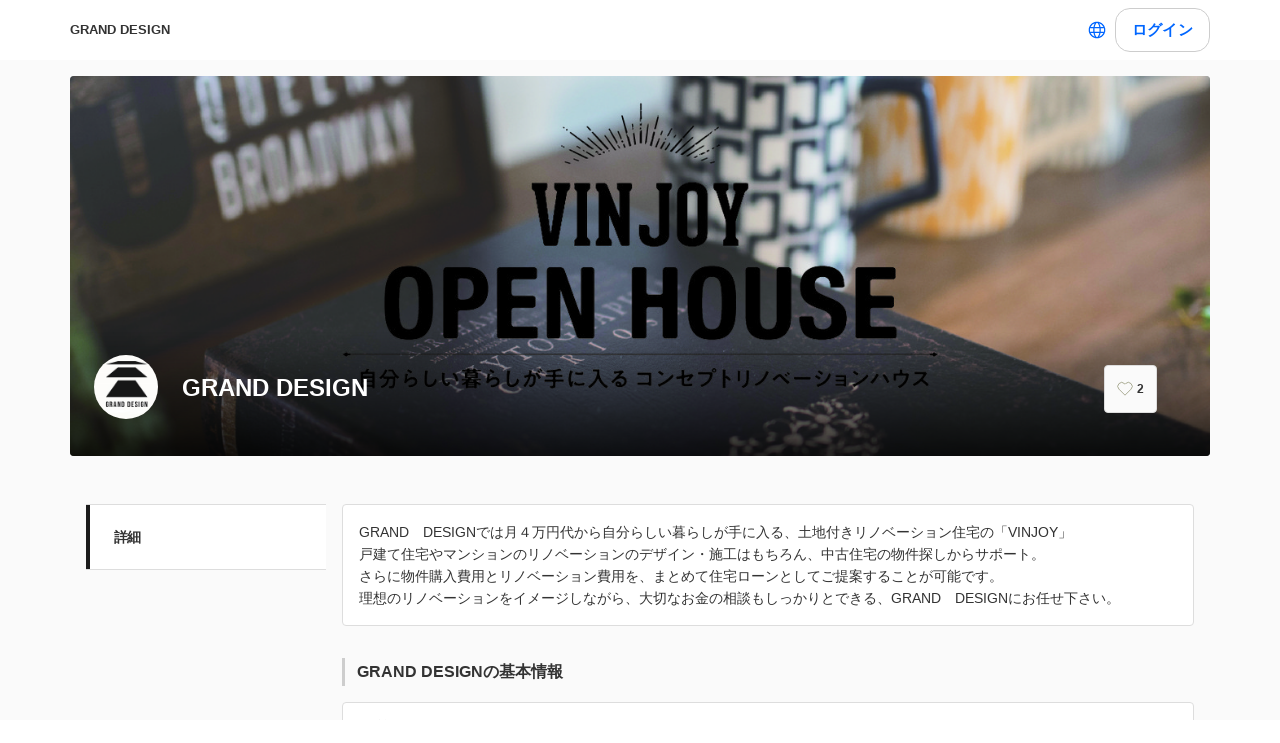

--- FILE ---
content_type: text/html; charset=utf-8
request_url: https://coubic.com/grand-design
body_size: 20027
content:
<!DOCTYPE html><html lang="ja"><head><meta charSet="utf-8"/><meta name="viewport" content="width=device-width, initial-scale=1.0, maximum-scale=1.0, user-scalable=no"/><title>GRAND DESIGN</title><meta content="noarchive" name="robots"/><meta name="keywords" content=""/><meta name="description" content="GRAND DESIGNでは月４万円代から自分らしい暮らしが手に入る、土地付きリノベーション住宅の「VINJOY」 戸建て住宅やマンションのリノベーションのデザイン・施工はもちろん、中古住宅の物件探しからサポート。 さらに物件購入費用とリノベーション費用を、まとめて住宅ローンとしてご提案することが可能です。 理想のリノベーションをイメージしながら、大切なお金の相談もしっかりとできる、GRAND DESIGNにお任せ下さい。"/><meta property="og:site_name" content="GRAND DESIGN"/><meta property="og:type" content="website"/><meta property="og:description" content="GRAND DESIGNでは月４万円代から自分らしい暮らしが手に入る、土地付きリノベーション住宅の「VINJOY」 戸建て住宅やマンションのリノベーションのデザイン・施工はもちろん、中古住宅の物件探しからサポート。 さらに物件購入費用とリノベーション費用を、まとめて住宅ローンとしてご提案することが可能です。 理想のリノベーションをイメージしながら、大切なお金の相談もしっかりとできる、GRAND DESIGNにお任せ下さい。"/><meta property="og:image" content="https://coubic-images.s3.ap-northeast-1.amazonaws.com/covers/grand-design_e24071.jpg"/><meta name="twitter:card" content="summary"/><meta name="twitter:title" content="GRAND DESIGN"/><meta name="twitter:description" content="GRAND DESIGNでは月４万円代から自分らしい暮らしが手に入る、土地付きリノベーション住宅の「VINJOY」 戸建て住宅やマンションのリノベーションのデザイン・施工はもちろん、中古住宅の物件探しからサポート。 さらに物件購入費用とリノベーション費用を、まとめて住宅ローンとしてご提案することが可能です。 理想のリノベーションをイメージしながら、大切なお金の相談もしっかりとできる、GRAND DESIGNにお任せ下さい。"/><meta name="twitter:image" content="https://coubic-images.s3.ap-northeast-1.amazonaws.com/covers/grand-design_e24071.jpg"/><link href="https://coubic.com/grand-design" rel="canonical"/><link rel="icon" type="imae/x-icon" href="/static/favicon.ico"/><link rel="shortcut icon" href="/static/favicon.ico"/><meta name="next-head-count" content="17"/><script>
    window.gtmDataLayer = window.gtmDataLayer || [];
    function gtag(){gtmDataLayer.push(arguments);}
  </script><script>
      (function(w,d,s,l,i){w[l]=w[l]||[];w[l].push({'gtm.start':new Date().getTime(),event:'gtm.js'});
      var f=d.getElementsByTagName(s)[0],j=d.createElement(s),dl=l!='dataLayer'?'&l='+l:'';j.async=true;
      j.src='https://www.googletagmanager.com/gtm.js?id='+i+dl+'&gtm_auth=CXsKrbmeizWaaDt3OQhenA&gtm_preview=env-2&gtm_cookies_win=x';
      f.parentNode.insertBefore(j,f);})(window,document,'script','gtmDataLayer','GTM-MHRX774');
      </script><script>
      (function(w,d,s,l,i){w[l]=w[l]||[];w[l].push({'gtm.start':new Date().getTime(),event:'gtm.js'});
      var f=d.getElementsByTagName(s)[0],j=d.createElement(s),dl=l!='dataLayer'?'&l='+l:'';j.async=true;
      j.src='https://www.googletagmanager.com/gtm.js?id='+i+dl+'&gtm_auth=ppK0fcQWXybVZcdICBq2MA&gtm_preview=env-2&gtm_cookies_win=x';
      f.parentNode.insertBefore(j,f);})(window,document,'script','gtmDataLayer','GTM-WS64FTM');
      </script><link rel="preconnect" href="https://fonts.gstatic.com" crossorigin /><link rel="preload" href="https://assets.coubic.com/_next/static/css/570c0758b269e9d0.css" as="style"/><link rel="stylesheet" href="https://assets.coubic.com/_next/static/css/570c0758b269e9d0.css" data-n-g=""/><link rel="preload" href="https://assets.coubic.com/_next/static/css/9d2786188c59038c.css" as="style"/><link rel="stylesheet" href="https://assets.coubic.com/_next/static/css/9d2786188c59038c.css" data-n-p=""/><link rel="preload" href="https://assets.coubic.com/_next/static/css/b79044a4c5ee3e4d.css" as="style"/><link rel="stylesheet" href="https://assets.coubic.com/_next/static/css/b79044a4c5ee3e4d.css" data-n-p=""/><noscript data-n-css=""></noscript><script defer="" nomodule="" src="https://assets.coubic.com/_next/static/chunks/polyfills-42372ed130431b0a.js"></script><script src="https://js.stripe.com/v3/" defer="" data-nscript="beforeInteractive"></script><script src="https://assets.coubic.com/_next/static/chunks/webpack-9f460e5477ea847a.js" defer=""></script><script src="https://assets.coubic.com/_next/static/chunks/framework-40461e51349ca8e7.js" defer=""></script><script src="https://assets.coubic.com/_next/static/chunks/main-dd2a2e756539b76b.js" defer=""></script><script src="https://assets.coubic.com/_next/static/chunks/pages/_app-e755416408010849.js" defer=""></script><script src="https://assets.coubic.com/_next/static/chunks/1664-f4497a47ed055eb5.js" defer=""></script><script src="https://assets.coubic.com/_next/static/chunks/2018-e861da6af028bec4.js" defer=""></script><script src="https://assets.coubic.com/_next/static/chunks/975-689e97f89133f37f.js" defer=""></script><script src="https://assets.coubic.com/_next/static/chunks/9332-f7ea8c83e6a40f3f.js" defer=""></script><script src="https://assets.coubic.com/_next/static/chunks/5159-22565a9ee296aa3a.js" defer=""></script><script src="https://assets.coubic.com/_next/static/chunks/3253-46c5343db8b01a93.js" defer=""></script><script src="https://assets.coubic.com/_next/static/chunks/3801-33cec3d3ebdc7f25.js" defer=""></script><script src="https://assets.coubic.com/_next/static/chunks/5121-206fa7a132046be4.js" defer=""></script><script src="https://assets.coubic.com/_next/static/chunks/5865-45659b1c838c35a1.js" defer=""></script><script src="https://assets.coubic.com/_next/static/chunks/501-336efd37c83ea94c.js" defer=""></script><script src="https://assets.coubic.com/_next/static/chunks/6512-781872b1df814fc0.js" defer=""></script><script src="https://assets.coubic.com/_next/static/chunks/6746-5361b366ce5c0eb4.js" defer=""></script><script src="https://assets.coubic.com/_next/static/chunks/pages/%5BpublicId%5D-2459557583e94af5.js" defer=""></script><script src="https://assets.coubic.com/_next/static/9JO1dkN7Jd_rluIgYm52I/_buildManifest.js" defer=""></script><script src="https://assets.coubic.com/_next/static/9JO1dkN7Jd_rluIgYm52I/_ssgManifest.js" defer=""></script><style id="__jsx-6dc783d0ad6f3975">.wrapper.jsx-6dc783d0ad6f3975::after{content:"";-webkit-box-sizing:border-box;-moz-box-sizing:border-box;box-sizing:border-box;position:absolute;width:-webkit-calc(100% + 8px);width:-moz-calc(100% + 8px);width:calc(100% + 8px);height:-webkit-calc(100% + 8px);height:-moz-calc(100% + 8px);height:calc(100% + 8px);top:-4px;left:-4px;border-style:solid;border-width:2px;border-color:transparent;-webkit-border-radius:18px;-moz-border-radius:18px;border-radius:18px}.wrapper.focus-visible.jsx-6dc783d0ad6f3975::after{border-color:#0066FF}.button.bg-primary.jsx-6dc783d0ad6f3975{background-color:#0066FF}.button.text-primary.jsx-6dc783d0ad6f3975{color:#0066FF}.button.border-primary.jsx-6dc783d0ad6f3975{border-color:#0066FF}</style><style data-href="https://fonts.googleapis.com/css2?family=IBM+Plex+Sans:wght@400;600&display=swap">@font-face{font-family:'IBM Plex Sans';font-style:normal;font-weight:400;font-stretch:normal;font-display:swap;src:url(https://fonts.gstatic.com/l/font?kit=zYXGKVElMYYaJe8bpLHnCwDKr932-G7dytD-Dmu1swZSAXcomDVmadSD6llzAw&skey=db4d85f0f9937532&v=v23) format('woff')}@font-face{font-family:'IBM Plex Sans';font-style:normal;font-weight:600;font-stretch:normal;font-display:swap;src:url(https://fonts.gstatic.com/l/font?kit=zYXGKVElMYYaJe8bpLHnCwDKr932-G7dytD-Dmu1swZSAXcomDVmadSDNF5zAw&skey=db4d85f0f9937532&v=v23) format('woff')}@font-face{font-family:'IBM Plex Sans';font-style:normal;font-weight:400;font-stretch:100%;font-display:swap;src:url(https://fonts.gstatic.com/s/ibmplexsans/v23/zYXzKVElMYYaJe8bpLHnCwDKr932-G7dytD-Dmu1syxTKYbSB4ZhRNU.woff2) format('woff2');unicode-range:U+0460-052F,U+1C80-1C8A,U+20B4,U+2DE0-2DFF,U+A640-A69F,U+FE2E-FE2F}@font-face{font-family:'IBM Plex Sans';font-style:normal;font-weight:400;font-stretch:100%;font-display:swap;src:url(https://fonts.gstatic.com/s/ibmplexsans/v23/zYXzKVElMYYaJe8bpLHnCwDKr932-G7dytD-Dmu1syxaKYbSB4ZhRNU.woff2) format('woff2');unicode-range:U+0301,U+0400-045F,U+0490-0491,U+04B0-04B1,U+2116}@font-face{font-family:'IBM Plex Sans';font-style:normal;font-weight:400;font-stretch:100%;font-display:swap;src:url(https://fonts.gstatic.com/s/ibmplexsans/v23/zYXzKVElMYYaJe8bpLHnCwDKr932-G7dytD-Dmu1syxdKYbSB4ZhRNU.woff2) format('woff2');unicode-range:U+0370-0377,U+037A-037F,U+0384-038A,U+038C,U+038E-03A1,U+03A3-03FF}@font-face{font-family:'IBM Plex Sans';font-style:normal;font-weight:400;font-stretch:100%;font-display:swap;src:url(https://fonts.gstatic.com/s/ibmplexsans/v23/zYXzKVElMYYaJe8bpLHnCwDKr932-G7dytD-Dmu1syxRKYbSB4ZhRNU.woff2) format('woff2');unicode-range:U+0102-0103,U+0110-0111,U+0128-0129,U+0168-0169,U+01A0-01A1,U+01AF-01B0,U+0300-0301,U+0303-0304,U+0308-0309,U+0323,U+0329,U+1EA0-1EF9,U+20AB}@font-face{font-family:'IBM Plex Sans';font-style:normal;font-weight:400;font-stretch:100%;font-display:swap;src:url(https://fonts.gstatic.com/s/ibmplexsans/v23/zYXzKVElMYYaJe8bpLHnCwDKr932-G7dytD-Dmu1syxQKYbSB4ZhRNU.woff2) format('woff2');unicode-range:U+0100-02BA,U+02BD-02C5,U+02C7-02CC,U+02CE-02D7,U+02DD-02FF,U+0304,U+0308,U+0329,U+1D00-1DBF,U+1E00-1E9F,U+1EF2-1EFF,U+2020,U+20A0-20AB,U+20AD-20C0,U+2113,U+2C60-2C7F,U+A720-A7FF}@font-face{font-family:'IBM Plex Sans';font-style:normal;font-weight:400;font-stretch:100%;font-display:swap;src:url(https://fonts.gstatic.com/s/ibmplexsans/v23/zYXzKVElMYYaJe8bpLHnCwDKr932-G7dytD-Dmu1syxeKYbSB4Zh.woff2) format('woff2');unicode-range:U+0000-00FF,U+0131,U+0152-0153,U+02BB-02BC,U+02C6,U+02DA,U+02DC,U+0304,U+0308,U+0329,U+2000-206F,U+20AC,U+2122,U+2191,U+2193,U+2212,U+2215,U+FEFF,U+FFFD}@font-face{font-family:'IBM Plex Sans';font-style:normal;font-weight:600;font-stretch:100%;font-display:swap;src:url(https://fonts.gstatic.com/s/ibmplexsans/v23/zYXzKVElMYYaJe8bpLHnCwDKr932-G7dytD-Dmu1syxTKYbSB4ZhRNU.woff2) format('woff2');unicode-range:U+0460-052F,U+1C80-1C8A,U+20B4,U+2DE0-2DFF,U+A640-A69F,U+FE2E-FE2F}@font-face{font-family:'IBM Plex Sans';font-style:normal;font-weight:600;font-stretch:100%;font-display:swap;src:url(https://fonts.gstatic.com/s/ibmplexsans/v23/zYXzKVElMYYaJe8bpLHnCwDKr932-G7dytD-Dmu1syxaKYbSB4ZhRNU.woff2) format('woff2');unicode-range:U+0301,U+0400-045F,U+0490-0491,U+04B0-04B1,U+2116}@font-face{font-family:'IBM Plex Sans';font-style:normal;font-weight:600;font-stretch:100%;font-display:swap;src:url(https://fonts.gstatic.com/s/ibmplexsans/v23/zYXzKVElMYYaJe8bpLHnCwDKr932-G7dytD-Dmu1syxdKYbSB4ZhRNU.woff2) format('woff2');unicode-range:U+0370-0377,U+037A-037F,U+0384-038A,U+038C,U+038E-03A1,U+03A3-03FF}@font-face{font-family:'IBM Plex Sans';font-style:normal;font-weight:600;font-stretch:100%;font-display:swap;src:url(https://fonts.gstatic.com/s/ibmplexsans/v23/zYXzKVElMYYaJe8bpLHnCwDKr932-G7dytD-Dmu1syxRKYbSB4ZhRNU.woff2) format('woff2');unicode-range:U+0102-0103,U+0110-0111,U+0128-0129,U+0168-0169,U+01A0-01A1,U+01AF-01B0,U+0300-0301,U+0303-0304,U+0308-0309,U+0323,U+0329,U+1EA0-1EF9,U+20AB}@font-face{font-family:'IBM Plex Sans';font-style:normal;font-weight:600;font-stretch:100%;font-display:swap;src:url(https://fonts.gstatic.com/s/ibmplexsans/v23/zYXzKVElMYYaJe8bpLHnCwDKr932-G7dytD-Dmu1syxQKYbSB4ZhRNU.woff2) format('woff2');unicode-range:U+0100-02BA,U+02BD-02C5,U+02C7-02CC,U+02CE-02D7,U+02DD-02FF,U+0304,U+0308,U+0329,U+1D00-1DBF,U+1E00-1E9F,U+1EF2-1EFF,U+2020,U+20A0-20AB,U+20AD-20C0,U+2113,U+2C60-2C7F,U+A720-A7FF}@font-face{font-family:'IBM Plex Sans';font-style:normal;font-weight:600;font-stretch:100%;font-display:swap;src:url(https://fonts.gstatic.com/s/ibmplexsans/v23/zYXzKVElMYYaJe8bpLHnCwDKr932-G7dytD-Dmu1syxeKYbSB4Zh.woff2) format('woff2');unicode-range:U+0000-00FF,U+0131,U+0152-0153,U+02BB-02BC,U+02C6,U+02DA,U+02DC,U+0304,U+0308,U+0329,U+2000-206F,U+20AC,U+2122,U+2191,U+2193,U+2212,U+2215,U+FEFF,U+FFFD}</style></head><body><noscript><iframe src="https://www.googletagmanager.com/ns.html?id=GTM-MHRX774&amp;gtm_auth=CXsKrbmeizWaaDt3OQhenA&amp;gtm_preview=env-2&amp;gtm_cookies_win=x" height="0" width="0" style="display:none;visibility:hidden"></iframe></noscript><noscript><iframe src="https://www.googletagmanager.com/ns.html?id=GTM-WS64FTM&amp;gtm_auth=ppK0fcQWXybVZcdICBq2MA&amp;gtm_preview=env-2&amp;gtm_cookies_win=x" height="0" width="0" style="display:none;visibility:hidden"></iframe></noscript><div id="__next"><meta name="viewport" content="width=device-width, initial-scale=1.0, maximum-scale=1.0, user-scalable=no"/><script type="application/ld+json">[{"@context":"https://schema.org","@type":"LocalBusiness","@id":"https://coubic.com/grand-design","image":["https://coubic-images.s3.ap-northeast-1.amazonaws.com/covers/grand-design_e24071.jpg"],"name":"GRAND DESIGN","address":"栃木県宇都宮市鶴田町2041-1","telephone":"0120-64-0789","aggregateRating":{"@context":"https://schema.org/","@type":"AggregateRating","itemReviewed":{"@type":"LocalBusiness","image":"https://coubic-images.s3.ap-northeast-1.amazonaws.com/covers/grand-design_e24071.jpg","name":"GRAND DESIGN","address":"栃木県宇都宮市鶴田町2041-1","telephone":"0120-64-0789"},"ratingValue":5,"ratingCount":20},"url":"https://coubic.com/grand-design","description":"GRAND　DESIGNでは月４万円代から自分らしい暮らしが手に入る、土地付きリノベーション住宅の「VINJOY」\r\n戸建て住宅やマンションのリノベーションのデザイン・施工はもちろん、中古住宅の物件探しからサポート。\r\nさらに物件購入費用とリノベーション費用を、まとめて住宅ローンとしてご提案することが可能です。\r\n理想のリノベーションをイメージしながら、大切なお金の相談もしっかりとできる、GRAND　DESIGNにお任せ下さい。","openingHoursSpecification":[{"@type":"OpeningHoursSpecification","dayOfWeek":["Sunday"],"opens":"09:00","closes":"18:00"},{"@type":"OpeningHoursSpecification","dayOfWeek":["Monday"],"opens":"09:00","closes":"18:00"},{"@type":"OpeningHoursSpecification","dayOfWeek":["Tuesday"],"opens":"09:00","closes":"18:00"},{"@type":"OpeningHoursSpecification","dayOfWeek":["Friday"],"opens":"09:00","closes":"18:00"},{"@type":"OpeningHoursSpecification","dayOfWeek":["Saturday"],"opens":"09:00","closes":"18:00"}]},{"@context":"https://schema.org/","@type":"AggregateRating","itemReviewed":{"@type":"LocalBusiness","image":"https://coubic-images.s3.ap-northeast-1.amazonaws.com/covers/grand-design_e24071.jpg","name":"GRAND DESIGN","address":"栃木県宇都宮市鶴田町2041-1","telephone":"0120-64-0789"},"ratingValue":5,"ratingCount":20}]</script><div class="MerchantShowPage_MerchantShowPage__CEI95"><div class="BaseLayout_BaseLayout__Pr5dB BaseTemplate_BaseTemplate__rm7yc"><nav class="GlobalNav_GlobalNav___2Edu"><div class="GlobalNav_GlobalNav__Inner__z0yWr"><a class="GlobalNav_GlobalNav__DisplayName__9xOJQ" href="/grand-design">GRAND DESIGN</a><div class="flex items-center gap-1"><div class="text-16 pc:text-15 relative flex items-center gap-0.5"><button class="rounded-15 hover:bg-gray-10 flex cursor-pointer items-center justify-center border-none bg-white p-1 outline-none transition focus:outline focus-visible:outline-2 focus-visible:outline-blue-700"><svg xmlns="http://www.w3.org/2000/svg" fill="#0A0A0A" viewBox="0 0 48 48" class="fill-blue-700" width="20" height="20"><path fill-rule="evenodd" d="M24 4c11.046 0 20 8.954 20 20s-8.954 20-20 20S4 35.046 4 24 12.954 4 24 4m17 20c0 1.378-.164 2.717-.473 4H32.82c.118-1.292.18-2.63.18-4s-.062-2.707-.18-4h7.707c.31 1.283.473 2.622.473 4m-11.193-4c.125 1.279.193 2.617.193 4s-.068 2.721-.193 4H18.193A41 41 0 0 1 18 24c0-1.383.068-2.721.193-4zm2.626-3h7.064a17.05 17.05 0 0 0-10.19-9.155c1.408 2.288 2.506 5.463 3.126 9.155M24 7c.57 0 2.084.657 3.628 4.089.733 1.629 1.342 3.635 1.76 5.911H18.612c.418-2.276 1.027-4.282 1.76-5.911C21.916 7.657 23.43 7 24 7m5.307 33.155A17.05 17.05 0 0 0 39.497 31h-7.064c-.62 3.692-1.718 6.867-3.126 9.155m.08-9.155c-.417 2.276-1.026 4.282-1.759 5.911C26.084 40.343 24.57 41 24 41c-.57 0-2.084-.657-3.628-4.089-.733-1.629-1.342-3.635-1.76-5.911zm-13.82 0c.62 3.692 1.718 6.867 3.127 9.155A17.05 17.05 0 0 1 8.504 31zm-.387-3H7.473A17 17 0 0 1 7 24c0-1.378.164-2.717.473-4h7.707a44 44 0 0 0-.18 4c0 1.37.062 2.708.18 4m.387-11H8.503a17.05 17.05 0 0 1 10.19-9.155c-1.408 2.288-2.506 5.463-3.126 9.155" clip-rule="evenodd"></path></svg></button></div><div class="GlobalNav_GlobalNav__Buttons__Ybm3B"><div class="GlobalNav_GlobalNav__LoginButtonWrapper__K2Wbe"><div class="jsx-6dc783d0ad6f3975 wrapper inline-block relative h-48 pc:h-44 rounded-15 after:transition"><button class="jsx-6dc783d0ad6f3975 button text-primary relative px-2 w-full h-full flex justify-center items-center border border-solid rounded-15 outline-none focus:outline-none bg-white border-gray-200 z-1 transition cursor-pointer RSButton_button--default__Mvq_Z"><div class="jsx-6dc783d0ad6f3975 rs-font text-16 pc:text-15 font-bold whitespace-nowrap">ログイン</div></button></div></div></div></div></div></nav><header class="MerchantHeader_MerchantHeader__Shb1T BaseTemplate_BaseTemplate__Header__L341T"><div class="MerchantHeader_MerchantHeaderWithCoverImage__Background__Q393Q" style="background-image:url(https://coubic-images.s3.ap-northeast-1.amazonaws.com/covers/grand-design_e24071.jpg)"></div><div class="MerchantHeader_MerchantHeaderWithCoverImage__SummaryBg__zAs0i"><div class="MerchantHeader_MerchantHeaderWithCoverImage__Summary___jCRL"><a class="MerchantHeader_MerchantHeaderWithCoverImage__SummaryLink__BL1n5" href="/grand-design"><div class="MerchantHeader_MerchantHeaderWithCoverImage__SummaryThumbnail__JFYxL"><img class="MerchantHeader_MerchantHeaderWithCoverImage__ThumbnailImage__jzLt0" src="https://coubic-images.s3.ap-northeast-1.amazonaws.com/merchant_profile_image/a0732554-b227-4ecd-bb2f-bef0d8f2f7b5.jpg" alt="merchant-thumbnail"/></div><div class="MerchantHeader_MerchantHeaderWithCoverImage__SummaryText__Th_08"><h1 class="MerchantHeader_MerchantHeaderWithCoverImage__Name__dTfCs">GRAND DESIGN</h1></div></a><div class="MerchantHeader_MerchantHeaderWithCoverImage__SummaryRight__TxS4X"><div class="MerchantHeader_MerchantHeaderWithCoverImage__SummaryFavorite___mcmO"></div></div></div></div></header><div id="pageContent" class="BaseTemplate_BaseTemplateWithCoverImage__Body__mFZbd"><ul class="MerchantNav_MerchantNav__qykhy MerchantNav_MerchantNav__HideOnMobile__paAjH"><li class="MerchantNav_MerchantNav__Item__vGmwd"><a class="MerchantNav_MerchantNav__Link__UJd0Z MerchantNav_isActive__t_G_6" href="/grand-design#pageContent">詳細</a></li></ul><div class="BaseTemplate_BaseTemplate__Content__v_mJD"><div class="MerchantShowPage_MerchantShowPage__Content__7v1M9"><div class="MerchantShowPage_MerchantShowPage__Section__3jCvo"><div class="DescriptionPanel_DescriptionPanel__ZfqjD"><span class="Linkify"><p>GRAND　DESIGNでは月４万円代から自分らしい暮らしが手に入る、土地付きリノベーション住宅の「VINJOY」</p><p>戸建て住宅やマンションのリノベーションのデザイン・施工はもちろん、中古住宅の物件探しからサポート。</p><p>さらに物件購入費用とリノベーション費用を、まとめて住宅ローンとしてご提案することが可能です。</p><p>理想のリノベーションをイメージしながら、大切なお金の相談もしっかりとできる、GRAND　DESIGNにお任せ下さい。</p></span></div></div><div class="MerchantShowPage_MerchantShowPage__Section__3jCvo"><h2 class="Heading_Heading__p5X7z MerchantShowPage_MerchantShowPage__Heading__AeBtH">GRAND DESIGNの基本情報</h2><dl class="MerchantProfile_MerchantProfile__phxY4"><div class="MerchantProfile_MerchantProfile__Row__tSJSm"><dt class="MerchantProfile_MerchantProfile__RowHead__xVo7H">住所</dt><dd class="MerchantProfile_MerchantProfile__RowContent__5_4jh"><span>栃木県宇都宮市鶴田町2041-1</span><br/><a class="MerchantProfile_MerchantProfile__RowBodySubLink__Cifwa" href="https://maps.google.com/?q=%E6%A0%83%E6%9C%A8%E7%9C%8C%E5%AE%87%E9%83%BD%E5%AE%AE%E5%B8%82%E9%B6%B4%E7%94%B0%E7%94%BA2041-1" target="_blank" rel="noopener noreferrer">マップで見る</a></dd></div><div class="MerchantProfile_MerchantProfile__Row__tSJSm"><dt class="MerchantProfile_MerchantProfile__RowHead__xVo7H">電話番号</dt><dd class="MerchantProfile_MerchantProfile__RowContent__5_4jh"><a href="tel:0120-64-0789">0120-64-0789</a></dd></div><div class="MerchantProfile_MerchantProfile__Row__tSJSm"><dt class="MerchantProfile_MerchantProfile__RowHead__xVo7H">営業時間</dt><dd class="MerchantProfile_MerchantProfile__RowContent__5_4jh"><p class="MerchantProfile_MerchantProfile__BusinessHourText__fi3YZ">月　09:00 - 18:00
</p><p class="MerchantProfile_MerchantProfile__BusinessHourText__fi3YZ">火　09:00 - 18:00
</p><p class="MerchantProfile_MerchantProfile__BusinessHourText__fi3YZ">水　定休日
</p><p class="MerchantProfile_MerchantProfile__BusinessHourText__fi3YZ">木　定休日
</p><p class="MerchantProfile_MerchantProfile__BusinessHourText__fi3YZ">金　09:00 - 18:00
</p><p class="MerchantProfile_MerchantProfile__BusinessHourText__fi3YZ">土・日　09:00 - 18:00
</p></dd></div></dl><div class="MerchantShowPage_MerchantShowPage__LinkWrap__RUpOf"><div class="mx-auto max-w-[370px]"><div class="jsx-6dc783d0ad6f3975 wrapper block w-full relative h-48 pc:h-44 rounded-15 after:transition cursor-pointer"><a href="/grand-design/contact" class="jsx-6dc783d0ad6f3975 button text-primary relative px-2 box-border w-full h-full flex justify-center items-center border border-solid rounded-15 outline-none focus:outline-none bg-white border-gray-200 no-underline z-1 transition RSButtonAnchor_button--default__NG6qg"><div class="jsx-6dc783d0ad6f3975 rs-font text-16 pc:text-15 whitespace-nowrap font-bold">お問い合わせ</div></a></div></div></div></div><div class="MerchantShowPage_MerchantShowPage__Section__3jCvo"><h2 class="Heading_Heading__p5X7z MerchantShowPage_MerchantShowPage__Heading__AeBtH">レビュー<!-- --> (<!-- -->20<!-- -->)</h2><div class="ReviewList_ReviewList__c2Nn_"><div><div class="ReviewSummary_ReviewSummary__bps6b ReviewList_ReviewList__Summary__1w_wd"><figure class="ReviewSummary_ReviewSummary__Rate__ctOqB"><figcaption class="ReviewSummary_ReviewSummary__RateCaption__ktg5H">5.0</figcaption><span class="StarRating_StarRating__eoYYF ReviewSummary_ReviewSummary__StarRating__rTpDj"><span class="StarRating_StarRating__Item__Yi0Ol"><svg class="Icon_Icon__KhcQi StarRating_StarRating__Icon__71x0A StarRating_isActive__eHKnP"><use xlink:href="#star"></use></svg></span><span class="StarRating_StarRating__Item__Yi0Ol"><svg class="Icon_Icon__KhcQi StarRating_StarRating__Icon__71x0A StarRating_isActive__eHKnP"><use xlink:href="#star"></use></svg></span><span class="StarRating_StarRating__Item__Yi0Ol"><svg class="Icon_Icon__KhcQi StarRating_StarRating__Icon__71x0A StarRating_isActive__eHKnP"><use xlink:href="#star"></use></svg></span><span class="StarRating_StarRating__Item__Yi0Ol"><svg class="Icon_Icon__KhcQi StarRating_StarRating__Icon__71x0A StarRating_isActive__eHKnP"><use xlink:href="#star"></use></svg></span><span class="StarRating_StarRating__Item__Yi0Ol"><svg class="Icon_Icon__KhcQi StarRating_StarRating__Icon__71x0A StarRating_isActive__eHKnP"><use xlink:href="#star"></use></svg></span></span></figure><figure class="ReviewSummary_ReviewSummary__Distribution__7JjDG"><table class="ReviewSummary_ReviewSummary__Table__a1ECq"><tbody><tr><th>5</th><td><div class="ReviewSummary_ReviewSummary__Graph__3_d1_" style="width:100%"></div></td></tr><tr><th>4</th><td><div class="ReviewSummary_ReviewSummary__Graph__3_d1_" style="background-color:#dde1e6;width:2%"></div></td></tr><tr><th>3</th><td><div class="ReviewSummary_ReviewSummary__Graph__3_d1_" style="background-color:#dde1e6;width:2%"></div></td></tr><tr><th>2</th><td><div class="ReviewSummary_ReviewSummary__Graph__3_d1_" style="background-color:#dde1e6;width:2%"></div></td></tr><tr><th>1</th><td><div class="ReviewSummary_ReviewSummary__Graph__3_d1_" style="background-color:#dde1e6;width:2%"></div></td></tr></tbody></table></figure></div></div><ul class="ReviewList_ReviewList__Body__PcCiD"><li class="Review_Review__urZEA ReviewList_ReviewList__Review__v5XpA"><div class="Review_Review__Header__gHhzZ"><p class="Review_Review__Customer__AsiYf"><span class="Review_Review__CustomerName__0DbZk">匿名のユーザー</span></p><span class="StarRating_StarRating__eoYYF Review_Review__StarRating__JRuA_"><span class="StarRating_StarRating__Item__Yi0Ol"><svg class="Icon_Icon__KhcQi StarRating_StarRating__Icon__71x0A StarRating_isActive__eHKnP"><use xlink:href="#star"></use></svg></span><span class="StarRating_StarRating__Item__Yi0Ol"><svg class="Icon_Icon__KhcQi StarRating_StarRating__Icon__71x0A StarRating_isActive__eHKnP"><use xlink:href="#star"></use></svg></span><span class="StarRating_StarRating__Item__Yi0Ol"><svg class="Icon_Icon__KhcQi StarRating_StarRating__Icon__71x0A StarRating_isActive__eHKnP"><use xlink:href="#star"></use></svg></span><span class="StarRating_StarRating__Item__Yi0Ol"><svg class="Icon_Icon__KhcQi StarRating_StarRating__Icon__71x0A StarRating_isActive__eHKnP"><use xlink:href="#star"></use></svg></span><span class="StarRating_StarRating__Item__Yi0Ol"><svg class="Icon_Icon__KhcQi StarRating_StarRating__Icon__71x0A StarRating_isActive__eHKnP"><use xlink:href="#star"></use></svg></span></span></div><div class="Review_Review__Footer__8zwOv"><p class="Review_Review__Date__YuKY5">2025年05月28日</p></div></li><li class="Review_Review__urZEA ReviewList_ReviewList__Review__v5XpA"><div class="Review_Review__Header__gHhzZ"><p class="Review_Review__Customer__AsiYf"><span class="Review_Review__CustomerName__0DbZk">匿名のユーザー</span></p><span class="StarRating_StarRating__eoYYF Review_Review__StarRating__JRuA_"><span class="StarRating_StarRating__Item__Yi0Ol"><svg class="Icon_Icon__KhcQi StarRating_StarRating__Icon__71x0A StarRating_isActive__eHKnP"><use xlink:href="#star"></use></svg></span><span class="StarRating_StarRating__Item__Yi0Ol"><svg class="Icon_Icon__KhcQi StarRating_StarRating__Icon__71x0A StarRating_isActive__eHKnP"><use xlink:href="#star"></use></svg></span><span class="StarRating_StarRating__Item__Yi0Ol"><svg class="Icon_Icon__KhcQi StarRating_StarRating__Icon__71x0A StarRating_isActive__eHKnP"><use xlink:href="#star"></use></svg></span><span class="StarRating_StarRating__Item__Yi0Ol"><svg class="Icon_Icon__KhcQi StarRating_StarRating__Icon__71x0A StarRating_isActive__eHKnP"><use xlink:href="#star"></use></svg></span><span class="StarRating_StarRating__Item__Yi0Ol"><svg class="Icon_Icon__KhcQi StarRating_StarRating__Icon__71x0A StarRating_isActive__eHKnP"><use xlink:href="#star"></use></svg></span></span></div><div class="Review_Review__Body___EByx"><p>今回は、子供たちと主人で参加させて頂きました。</p><p>5年のお付き合いで</p><p>何かと相談にのってもらって</p><p>いつも、助かっていまーす。</p><p>今回は、射的でイロイロ当ててきて</p><p>満足していました。( ¯﹀¯ )</p><p><br/></p><p>ムスメには、フラワーアレンジを作成してきてもらい</p><p>部屋に飾っています。</p><p>ステキでした。</p><p>来年は、家族揃って遊びに行きたいと思います。</p></div><div class="Review_Review__Footer__8zwOv"><p class="Review_Review__Date__YuKY5">2025年05月07日</p></div></li><li class="Review_Review__urZEA ReviewList_ReviewList__Review__v5XpA"><div class="Review_Review__Header__gHhzZ"><p class="Review_Review__Customer__AsiYf"><span class="Review_Review__CustomerName__0DbZk">匿名のユーザー</span></p><span class="StarRating_StarRating__eoYYF Review_Review__StarRating__JRuA_"><span class="StarRating_StarRating__Item__Yi0Ol"><svg class="Icon_Icon__KhcQi StarRating_StarRating__Icon__71x0A StarRating_isActive__eHKnP"><use xlink:href="#star"></use></svg></span><span class="StarRating_StarRating__Item__Yi0Ol"><svg class="Icon_Icon__KhcQi StarRating_StarRating__Icon__71x0A StarRating_isActive__eHKnP"><use xlink:href="#star"></use></svg></span><span class="StarRating_StarRating__Item__Yi0Ol"><svg class="Icon_Icon__KhcQi StarRating_StarRating__Icon__71x0A StarRating_isActive__eHKnP"><use xlink:href="#star"></use></svg></span><span class="StarRating_StarRating__Item__Yi0Ol"><svg class="Icon_Icon__KhcQi StarRating_StarRating__Icon__71x0A StarRating_isActive__eHKnP"><use xlink:href="#star"></use></svg></span><span class="StarRating_StarRating__Item__Yi0Ol"><svg class="Icon_Icon__KhcQi StarRating_StarRating__Icon__71x0A StarRating_isActive__eHKnP"><use xlink:href="#star"></use></svg></span></span></div><div class="Review_Review__Body___EByx"><p>見学会に参加させていただきありがとうございました。</p><p>大変充実した見学会となりました。</p><p>特に元のお家の特徴や良い所をどのように活かしてリノベーションしているのかを知ることができたのがとてもよかったです。</p><p>また、見学後にお話しする時間を設けていただきましたが、こちらの要望等を丁寧に聞いていただけたのでこちらもイメージを具体的にしていくヒントが得られました。</p><p>また参加させていただくかと思いますので、どうぞよろしくお願いいたします。</p></div><div class="Review_Review__Footer__8zwOv"><p class="Review_Review__Date__YuKY5">2024年11月02日</p></div><div class="Review_Review__Reply__iAHh5"><b class="Review_Review__ReplyLabel__6swrS">返信コメント</b><p>この度は、ご内覧いただきありがとうございました。</p><p>レビューの投稿ありがとうございます！</p><p>弊社のリノベーションの大切にしているところが少しでもお伝え出来たなら幸いです。</p><p>「イメージを具体的にしていくヒントが得られた」とのお言葉、大変うれしく思います。</p><p>またのご参加、心よりお待ちしております。</p><p>今後ともどうぞよろしくお願いいたします。</p><span class="Review_Review__ReplyDate__Q6XUn">2024年11月04日</span></div></li></ul></div><a class="MerchantShowPage_MerchantShowPage__ReviewLink__ewUjZ" href="/grand-design/reviews#pageContent">すべてのレビューを見る<svg class="Icon_Icon__KhcQi MerchantShowPage_MerchantShowPage__ReviewLinkIcon__a9n2h"><use xlink:href="#arrow-right"></use></svg></a></div><div class="MerchantShowPage_MerchantShowPage__BackToTopButtonSection__0jYIy"><div class="mx-auto max-w-[370px]"><div class="jsx-6dc783d0ad6f3975 wrapper block w-full relative h-48 pc:h-44 rounded-15 after:transition cursor-pointer"><a href="/grand-design" class="jsx-6dc783d0ad6f3975 button text-primary relative px-2 box-border w-full h-full flex justify-center items-center border border-solid rounded-15 outline-none focus:outline-none bg-white border-gray-200 no-underline z-1 transition RSButtonAnchor_button--default__NG6qg"><div class="jsx-6dc783d0ad6f3975 rs-font text-16 pc:text-15 whitespace-nowrap font-bold">トップに戻る</div></a></div></div></div></div></div></div><div class="BaseTemplate_BaseTemplate__AdsSection__RyFNZ"><ins class="adsbygoogle" style="display:block" data-ad-client="ca-pub-7734657157218933" data-ad-slot="1763785009" data-ad-format="auto" data-full-width-responsive="true"></ins><div class="BaseTemplate_BaseTemplate__UpgradeSection__pZ0Af"><a class="Button_Button__zsPF9 Button_isFull___pvm6 Button_isGhost__mImu1 Button_isMedium__exk1X BaseTemplate_BaseTemplate__Button__JM3cc" href="https://coubic.com/subscriptions?utm_source=premium_upgrade&amp;utm_medium=ads&amp;utm_campaign=premium_upgrade">有料プランで広告を非表示にできます。</a></div></div><div class="BaseLayout_BaseLayout__Footer__NDVB9"><footer class="MerchantGlobalFooter_MerchantGlobalFooter__uauwn"><div class="SiteFooter_SiteFooter__RVcrd"><div class="SiteFooter_SiteFooter__Inner__8ktYQ"><div class="SiteFooter_SiteFooter__Links__V0G2J"><a href="https://stores.fun/legal/reserve-user-terms" class="SiteFooter_SiteFooter__Link__AzqDS">利用規約</a><a href="https://stores.fun/legal/reserve-user-privacy" class="SiteFooter_SiteFooter__Link__AzqDS">プライバシーポリシー</a><a href="/grand-design/legal_notice" class="SiteFooter_SiteFooter__Link__AzqDS">特定商取引法に基づく表示</a></div><div class="SiteFooter_SiteFooter__Language__1e1f7"><span>Language<!-- -->: </span><select class="SiteFooter_SiteFooter__LanguageSelect__wyV0Z"><option value="ja" selected="">日本語</option><option value="en">English</option><option value="ko">한국어</option></select></div></div></div></footer></div></div></div><div style="display:none"><?xml version="1.0" encoding="utf-8"?><svg xmlns="http://www.w3.org/2000/svg" xmlns:xlink="http://www.w3.org/1999/xlink"><symbol viewBox="0 0 19 24" id="account" xmlns="http://www.w3.org/2000/svg"><defs><style>.aaa{fill:#becddc;}.aaa,.aab{stroke:#2d3237;stroke-linecap:round;stroke-linejoin:round;stroke-miterlimit:10;stroke-width:2px;}.aab{fill:#fff;}</style></defs><g transform="translate(1 1)"><path class="aaa" d="M17,8A8.318,8.318,0,0,0,8.5,0,8.318,8.318,0,0,0,0,8Z" transform="translate(0 14)"/><path class="aab" d="M5.5,0h0A5.5,5.5,0,0,0,0,5.5H0A5.5,5.5,0,0,0,5.5,11h0A5.5,5.5,0,0,0,11,5.5h0A5.5,5.5,0,0,0,5.5,0Z" transform="translate(3)"/></g></symbol><symbol viewBox="0 0 24 24" id="area-pin" xmlns="http://www.w3.org/2000/svg"><g fill-rule="evenodd"><path d="M12 2C7.453 2 5 5.606 5 9c0 2.413 1.54 5.125 4.707 8.293L12 19.586l2.293-2.293C17.46 14.125 19 11.413 19 9c0-3.394-2.453-7-7-7m-1.374 19.04l-2.333-2.333C4.682 15.096 3 12.012 3 9c0-4.424 3.366-9 9-9s9 4.576 9 9c0 3.012-1.682 6.096-5.293 9.707l-2.333 2.333c2.651.155 4.626.75 4.626 1.46 0 .829-2.687 1.5-6 1.5s-6-.671-6-1.5c0-.71 1.975-1.305 4.626-1.46zM12 7c1.103 0 2 .897 2 2s-.897 2-2 2-2-.897-2-2 .897-2 2-2zm0 6c2.206 0 4-1.794 4-4s-1.794-4-4-4-4 1.794-4 4 1.794 4 4 4z"/></g></symbol><symbol viewBox="0 0 24 24" id="area-station" xmlns="http://www.w3.org/2000/svg"><g fill-rule="evenodd"><path d="M17 21H7l1-1h8l1 1zM3 16V6c0-2.43 1.57-4 4-4h10c2.43 0 4 1.57 4 4v10c0 1.439-.561 2-2 2H5c-1.439 0-2-.561-2-2zm20 0c0 2.542-1.458 4-4 4h-.5l4 4H20l-1-1H5l-1 1H1.5l4-4H5c-2.542 0-4-1.458-4-4V6c0-3.533 2.467-6 6-6h10c3.533 0 6 2.467 6 6v10zM6.5 13a1.5 1.5 0 1 0-.001 2.999A1.5 1.5 0 0 0 6.5 13zm11 0a1.5 1.5 0 1 0-.001 2.999A1.5 1.5 0 0 0 17.5 13z"/><path d="M7 10h10V6H7v4zm0 2h10c1.215 0 2-.785 2-2V6c0-1.215-.785-2-2-2H7c-1.215 0-2 .785-2 2v4c0 1.215.785 2 2 2z"/></g></symbol><symbol viewBox="0 0 6.716 11.228" id="arrow-right" xmlns="http://www.w3.org/2000/svg"><path class="ada" d="M1337.33,5013.228h0l-1.1-1.1,4.511-4.511-4.511-4.511,1.1-1.1,5.614,5.614-5.614,5.614Z" transform="translate(-1336.228 -5002)"/></symbol><symbol viewBox="0 0 22 24" id="calendar" xmlns="http://www.w3.org/2000/svg"><path d="M5.66671 1C5.66671 0.447715 6.11442 0 6.66671 0C7.21899 0 7.66671 0.447715 7.66671 1V2H14.3334V1C14.3334 0.447715 14.7811 0 15.3334 0C15.8857 0 16.3334 0.447715 16.3334 1V2H19.3334C20.622 2 21.6667 3.04467 21.6667 4.33333V5.33333C21.6667 5.88562 21.219 6.33333 20.6667 6.33333C20.1144 6.33333 19.6667 5.88562 19.6667 5.33333V4.33333C19.6667 4.14924 19.5175 4 19.3334 4H16.3334V5C16.3334 5.55229 15.8857 6 15.3334 6C14.7811 6 14.3334 5.55229 14.3334 5V4H7.66671V5C7.66671 5.55229 7.21899 6 6.66671 6C6.11442 6 5.66671 5.55229 5.66671 5V4H2.66671C2.48261 4 2.33337 4.14924 2.33337 4.33333V7.66667C2.33337 7.85076 2.48261 8 2.66671 8H19.3334C20.622 8 21.6667 9.04467 21.6667 10.3333V21.6667C21.6667 22.9553 20.622 24 19.3334 24H2.66671C1.37804 24 0.333374 22.9553 0.333374 21.6667V12.6667C0.333374 12.1144 0.781089 11.6667 1.33337 11.6667C1.88566 11.6667 2.33337 12.1144 2.33337 12.6667V21.6667C2.33337 21.8508 2.48261 22 2.66671 22H19.3334C19.5175 22 19.6667 21.8508 19.6667 21.6667V10.3333C19.6667 10.1492 19.5175 10 19.3334 10H2.66671C1.37804 10 0.333374 8.95533 0.333374 7.66667V4.33333C0.333374 3.04467 1.37804 2 2.66671 2H5.66671V1Z"/><path d="M6.33337 12.6667C5.59699 12.6667 5.00004 13.2636 5.00004 14C5.00004 14.7364 5.59699 15.3333 6.33337 15.3333C7.06975 15.3333 7.66671 14.7364 7.66671 14C7.66671 13.2636 7.06975 12.6667 6.33337 12.6667Z"/><path d="M5.00004 18C5.00004 17.2636 5.59699 16.6667 6.33337 16.6667C7.06975 16.6667 7.66671 17.2636 7.66671 18C7.66671 18.7364 7.06975 19.3333 6.33337 19.3333C5.59699 19.3333 5.00004 18.7364 5.00004 18Z"/><path d="M9.66671 14C9.66671 13.2636 10.2637 12.6667 11 12.6667C11.7364 12.6667 12.3334 13.2636 12.3334 14C12.3334 14.7364 11.7364 15.3333 11 15.3333C10.2637 15.3333 9.66671 14.7364 9.66671 14Z"/><path d="M11 16.6667C10.2637 16.6667 9.66671 17.2636 9.66671 18C9.66671 18.7364 10.2637 19.3333 11 19.3333C11.7364 19.3333 12.3334 18.7364 12.3334 18C12.3334 17.2636 11.7364 16.6667 11 16.6667Z"/><path d="M14.3334 14C14.3334 13.2636 14.9303 12.6667 15.6667 12.6667C16.4031 12.6667 17 13.2636 17 14C17 14.7364 16.4031 15.3333 15.6667 15.3333C14.9303 15.3333 14.3334 14.7364 14.3334 14Z"/><path d="M15.6667 16.6667C14.9303 16.6667 14.3334 17.2636 14.3334 18C14.3334 18.7364 14.9303 19.3333 15.6667 19.3333C16.4031 19.3333 17 18.7364 17 18C17 17.2636 16.4031 16.6667 15.6667 16.6667Z"/></symbol><symbol viewBox="0 0 13.916 13.916" id="calendar-ng" xmlns="http://www.w3.org/2000/svg"><path d="M14.58,14.877,13.457,16l-5.84-5.84L1.777,16,.664,14.877,6.5,9.037.664,3.2,1.777,2.084l5.84,5.84,5.84-5.84L14.58,3.2,8.74,9.037Z" transform="translate(-0.664 -2.084)"/></symbol><symbol viewBox="0 0 22 22" id="calendar-ok" xmlns="http://www.w3.org/2000/svg"><text transform="translate(22 19)" font-size="22" font-family="HiraginoSans-W6, Hiragino Sans"><tspan x="-22" y="0">◎</tspan></text></symbol><symbol viewBox="0 0 24 24" id="call_to_action_heart" xmlns="http://www.w3.org/2000/svg"><g fill-rule="evenodd"><path d="M0 0h16v16H0z"/><path stroke="#FF6469" stroke-linejoin="round" stroke-width="2" d="M17.5 3C14.463 3 12 5.431 12 8.429 12 5.43 9.537 3 6.5 3S1 5.431 1 8.429c0 2.714 1.671 5.482 3.132 7.238C6.935 19.039 12 22 12 22s5.065-2.961 7.868-6.333C21.328 13.91 23 11.143 23 8.429 23 5.43 20.537 3 17.5 3"/></g></symbol><symbol viewBox="0 0 24 24" id="call_to_action_phone" xmlns="http://www.w3.org/2000/svg"><defs><path id="aia" d="M0 0h24v24H0z"/></defs><g fill-rule="evenodd"><mask id="aib"><use xlink:href="#aia"/></mask><path d="M6.185 0C5.282 0 4.43.353 3.789.993l-.771.772C-.922 5.7-1.016 12.162 2.807 16.17a147.747 147.747 0 0 0 5.009 5.005A10.225 10.225 0 0 0 14.898 24a10.31 10.31 0 0 0 7.336-3.036l.772-.771a3.375 3.375 0 0 0 .924-3.078 3.38 3.38 0 0 0-2.062-2.466l-3.745-1.496a3.382 3.382 0 0 0-1.26-.243c-.907 0-1.758.353-2.4.993l-1.41 1.409a26.421 26.421 0 0 1-4.378-4.375l1.41-1.409a3.384 3.384 0 0 0 .75-3.655L9.339 2.131A3.378 3.378 0 0 0 6.185 0m0 2c.539 0 1.069.312 1.294.874l1.498 3.742a1.386 1.386 0 0 1-.308 1.498l-2.07 2.067a.93.93 0 0 0-.1 1.203 28.484 28.484 0 0 0 6.107 6.1c.16.119.35.176.539.176a.942.942 0 0 0 .665-.276l2.069-2.067a1.39 1.39 0 0 1 1.499-.307l3.746 1.496a1.389 1.389 0 0 1 .467 2.272l-.772.772A8.364 8.364 0 0 1 14.898 22a8.235 8.235 0 0 1-5.701-2.273 144.667 144.667 0 0 1-4.941-4.937c-3.112-3.262-3.012-8.425.177-11.611l.773-.772C5.483 2.13 5.835 2 6.185 2" mask="url(#aib)"/></g></symbol><symbol viewBox="0 0 24 24" id="call_to_action_schedule" xmlns="http://www.w3.org/2000/svg"><g fill-rule="evenodd"><path d="M22 20c0 1.103-.896 2-2 2H4c-1.104 0-2-.897-2-2V10h20v10zM2 6c0-1.103.896-2 2-2h2v1c0 .55.45 1 1 1s1-.45 1-1V4h8v1c0 .55.45 1 1 1s1-.45 1-1V4h2c1.104 0 2 .897 2 2v2H2V6zm18-4h-2V1c0-.55-.45-1-1-1s-1 .45-1 1v1H8V1c0-.55-.45-1-1-1S6 .45 6 1v1H4a4 4 0 0 0-4 4v14a4 4 0 0 0 4 4h16a4 4 0 0 0 4-4V6a4 4 0 0 0-4-4z"/><path d="M7.757 14.5a1 1 0 0 1 1.415 0l2.12 2.121 3.536-3.535a1 1 0 1 1 1.415 1.414L12 18.742a1 1 0 0 1-1.414 0l-2.829-2.828a1 1 0 0 1 0-1.414z"/></g></symbol><symbol viewBox="0 0 12.982 10.006" id="checkmark" xmlns="http://www.w3.org/2000/svg"><path id="akcheckmark" class="akcls-1" d="M11.519,0,4.234,7.1,1.442,4.432,0,5.9l4.191,4.1h.018l8.773-8.565Z"/></symbol><symbol viewBox="0 0 24 24" id="close" xmlns="http://www.w3.org/2000/svg"><g fill-rule="evenodd"><path d="M23.338.71a1.5 1.5 0 0 1 0 2.122L2.832 23.338a1.5 1.5 0 0 1-2.121-2.121L21.217.71a1.5 1.5 0 0 1 2.121 0z"/><path d="M23.338 23.338a1.5 1.5 0 0 0 0-2.121L2.832.71A1.5 1.5 0 0 0 .711 2.832l20.506 20.506a1.5 1.5 0 0 0 2.121 0z"/></g></symbol><symbol viewBox="0 0 20 20" id="descend-gr" xmlns="http://www.w3.org/2000/svg"><path fill-rule="evenodd" d="M10 14.583c-.32 0-.64-.121-.884-.366L2.449 7.551a1.252 1.252 0 0 1 0-1.769 1.252 1.252 0 0 1 1.769 0L10 11.566l5.783-5.784a1.252 1.252 0 0 1 1.768 0c.487.489.487 1.28 0 1.769l-6.667 6.666a1.246 1.246 0 0 1-.884.366"/></symbol><symbol viewBox="0 0 20 20" id="external-link" xmlns="http://www.w3.org/2000/svg"><path d="M8.54169 2.91666C8.88687 2.91666 9.16669 3.19648 9.16669 3.54166C9.16669 3.88683 8.88687 4.16666 8.54169 4.16666H5.41669C4.72633 4.16666 4.16669 4.7263 4.16669 5.41666V14.5833C4.16669 15.2737 4.72633 15.8333 5.41669 15.8333H14.5834C15.2737 15.8333 15.8334 15.2737 15.8334 14.5833V11.4583C15.8334 11.1131 16.1132 10.8333 16.4584 10.8333C16.8035 10.8333 17.0834 11.1131 17.0834 11.4583V14.5833C17.0834 15.964 15.9641 17.0833 14.5834 17.0833H5.41669C4.03598 17.0833 2.91669 15.964 2.91669 14.5833V5.41666C2.91669 4.03594 4.03598 2.91666 5.41669 2.91666H8.54169Z"/><path d="M11.875 2.91666C11.5298 2.91666 11.25 3.19648 11.25 3.54166C11.25 3.88683 11.5298 4.16666 11.875 4.16666H14.9495L9.55808 9.55805C9.314 9.80213 9.314 10.1979 9.55808 10.4419C9.80216 10.686 10.1979 10.686 10.442 10.4419L15.8334 5.05054V8.12499C15.8334 8.47017 16.1132 8.74999 16.4584 8.74999C16.8035 8.74999 17.0834 8.47017 17.0834 8.12499V3.54166C17.0834 3.19648 16.8035 2.91666 16.4584 2.91666H11.875Z"/></symbol><symbol viewBox="0 0 16 28" id="facebook" xmlns="http://www.w3.org/2000/svg"><path d="M14.984 0.187v4.125h-2.453c-1.922 0-2.281 0.922-2.281 2.25v2.953h4.578l-0.609 4.625h-3.969v11.859h-4.781v-11.859h-3.984v-4.625h3.984v-3.406c0-3.953 2.422-6.109 5.953-6.109 1.687 0 3.141 0.125 3.563 0.187z"/></symbol><symbol viewBox="0 0 24 24" id="globalnav-menu" xmlns="http://www.w3.org/2000/svg"><g fill-rule="evenodd"><path d="M1.5 2h21a1.5 1.5 0 0 1 0 3h-21a1.5 1.5 0 0 1 0-3zM1.5 10.5h21a1.5 1.5 0 0 1 0 3h-21a1.5 1.5 0 0 1 0-3zM1.5 19h21a1.5 1.5 0 0 1 0 3h-21a1.5 1.5 0 0 1 0-3z"/></g></symbol><symbol viewBox="0 0 36 28" id="google-plus" xmlns="http://www.w3.org/2000/svg"><path d="M22.453 14.266c0 6.547-4.391 11.188-11 11.188-6.328 0-11.453-5.125-11.453-11.453s5.125-11.453 11.453-11.453c3.094 0 5.672 1.125 7.672 3l-3.109 2.984c-0.844-0.812-2.328-1.766-4.562-1.766-3.906 0-7.094 3.234-7.094 7.234s3.187 7.234 7.094 7.234c4.531 0 6.234-3.266 6.5-4.937h-6.5v-3.938h10.813c0.109 0.578 0.187 1.156 0.187 1.906zM36 12.359v3.281h-3.266v3.266h-3.281v-3.266h-3.266v-3.281h3.266v-3.266h3.281v3.266h3.266z"/></symbol><symbol viewBox="0 0 20.13 18.413" id="heart" xmlns="http://www.w3.org/2000/svg"><path id="asHeart" class="ascls-1" d="M16.706,1.474a4.871,4.871,0,0,0-6.934,0l-.682.682-.682-.682A4.9,4.9,0,0,0,1.474,8.408L9.09,16.024l7.616-7.616a4.871,4.871,0,0,0,0-6.934" transform="translate(0.975 0.975)"/></symbol><symbol viewBox="0 0 20.13 18.413" id="heart-outline" xmlns="http://www.w3.org/2000/svg"><path id="arHeart" class="arcls-1" d="M16.706,1.474a4.871,4.871,0,0,0-6.934,0l-.682.682-.682-.682A4.9,4.9,0,0,0,1.474,8.408L9.09,16.024l7.616-7.616a4.871,4.871,0,0,0,0-6.934" transform="translate(0.975 0.975)"/></symbol><symbol viewBox="0 0 22.146 21.114" id="home" xmlns="http://www.w3.org/2000/svg"><defs><style>.atcls-1 {
        fill: #fff;
      }.atcls-1, .atcls-2 {
        stroke: #2d3237;
        stroke-miterlimit: 10;
        stroke-width: 2px;
      }.atcls-2 {
        fill: #becddc;
      }</style></defs><g id="atCalendar" transform="translate(-1.084 1.114)"><rect id="atRectangle_159" data-name="Rectangle 159" class="atcls-1" width="17" height="12" rx="1" transform="translate(3 7)"/><path id="atRectangle_159-2" data-name="Rectangle 159" class="atcls-2" d="M10.392.1a1,1,0,0,1,1.172,0L21.617,7.371c.177.128.022.607-.2.607H2.59A1,1,0,0,1,2,6.167Z" transform="translate(0.52 0.023)"/></g></symbol><symbol viewBox="0 0 32 32" id="line" xmlns="http://www.w3.org/2000/svg"><path d="M25.82 13.151c0.465 0 0.84 0.38 0.84 0.841 0 0.46-0.375 0.84-0.84 0.84h-2.34v1.5h2.34c0.465 0 0.84 0.377 0.84 0.84 0 0.459-0.375 0.839-0.84 0.839h-3.181c-0.46 0-0.836-0.38-0.836-0.839v-6.361c0-0.46 0.376-0.84 0.84-0.84h3.181c0.461 0 0.836 0.38 0.836 0.84 0 0.465-0.375 0.84-0.84 0.84h-2.34v1.5h2.34zM20.68 17.172c0 0.36-0.232 0.68-0.576 0.795-0.085 0.028-0.177 0.041-0.265 0.041-0.281 0-0.521-0.12-0.68-0.333l-3.257-4.423v3.92c0 0.459-0.372 0.839-0.841 0.839-0.461 0-0.835-0.38-0.835-0.839v-6.361c0-0.36 0.231-0.68 0.573-0.793 0.080-0.031 0.181-0.044 0.259-0.044 0.26 0 0.5 0.139 0.66 0.339l3.283 4.44v-3.941c0-0.46 0.376-0.84 0.84-0.84 0.46 0 0.84 0.38 0.84 0.84v6.361zM13.025 17.172c0 0.459-0.376 0.839-0.841 0.839-0.46 0-0.836-0.38-0.836-0.839v-6.361c0-0.46 0.376-0.84 0.84-0.84 0.461 0 0.837 0.38 0.837 0.84v6.361zM9.737 18.011h-3.181c-0.46 0-0.84-0.38-0.84-0.839v-6.361c0-0.46 0.38-0.84 0.84-0.84 0.464 0 0.84 0.38 0.84 0.84v5.521h2.341c0.464 0 0.839 0.377 0.839 0.84 0 0.459-0.376 0.839-0.839 0.839zM32 13.752c0-7.161-7.18-12.989-16-12.989s-16 5.828-16 12.989c0 6.415 5.693 11.789 13.38 12.811 0.521 0.109 1.231 0.344 1.411 0.787 0.16 0.401 0.105 1.021 0.051 1.44l-0.219 1.36c-0.060 0.401-0.32 1.581 1.399 0.86 1.721-0.719 9.221-5.437 12.581-9.3 2.299-2.519 3.397-5.099 3.397-7.957z"/></symbol><symbol id="logo-brand-stores" viewBox="0 0 136 32" style="enable-background:new 0 0 136 32" xml:space="preserve" xmlns="http://www.w3.org/2000/svg"><defs><style type="text/css">.avst0 { fill: #3D4C66; }</style><linearGradient id="avSVG_ICON_COLOR_1" gradientUnits="userSpaceOnUse" x1="12.8953" y1="810.176" x2="12.8953" y2="841.824" gradientTransform="matrix(1 0 0 1 0 -810)"><stop offset="0" style="stop-color:#00A2D9"/><stop offset="9.000000e-02" style="stop-color:#00AED9"/><stop offset="0.14" style="stop-color:#00B6D9"/><stop offset="0.18" style="stop-color:#0CB6D9"/><stop offset="0.25" style="stop-color:#2BB7D9"/><stop offset="0.34" style="stop-color:#5DB9D9"/><stop offset="0.45" style="stop-color:#A1BBD9"/><stop offset="0.54" style="stop-color:#D9BDD9"/><stop offset="0.71" style="stop-color:#FBB0B7"/><stop offset="0.77" style="stop-color:#FAA3AB"/><stop offset="0.87" style="stop-color:#F8808D"/><stop offset="0.99" style="stop-color:#F65163"/></linearGradient></defs><g id="avLayer_2_1_"><g id="avlogo"><path class="avst0" d="M116.3,22.3c0,0.9-0.3,1.4-1.1,1.5c-0.8,0.1-1.5,0.1-2.3,0l-0.3-1.5c0.6,0,1.2,0.1,1.8,0    c0.3,0,0.4-0.2,0.4-0.4V17h-5.6v-1.3h5.6c-0.7-0.6-1.5-1.2-2.3-1.6l1-0.9c0.7,0.4,1.3,0.8,1.9,1.3c0.7-0.5,1.3-1,1.9-1.6h-6.1    v-1.3h8.1l1,0.7c-1.2,1.1-2.4,2.1-3.8,3.1c0.2,0.2,0.5,0.5,0.5,0.5h3.8l0.9,0.2c-0.8,1.3-1.6,2.6-2.6,3.8l-1.6-0.5    c0.7-0.7,1.3-1.4,1.8-2.2h-2.9v5.1H116.3z"/><path class="avst0" d="M127.1,23.9h-1.5v-5.4c-0.9,0.1-1.7,0.2-2.3,0.2l-0.3-1.4h0.9c0.4-0.5,0.8-1,1.2-1.5c-0.6-0.7-1.3-1.3-2-1.9    l0.8-1c0.1,0.1,0.3,0.2,0.4,0.3c0.5-0.7,0.9-1.4,1.3-2.1l1.3,0.6c-0.5,0.8-1.1,1.6-1.7,2.4c0.2,0.2,0.4,0.4,0.6,0.6    c0.6-0.8,1.1-1.6,1.6-2.4l1.3,0.6c-1,1.5-2,2.9-3.2,4.2l2-0.1c-0.2-0.4-0.5-0.7-0.7-1.1l1.1-0.6c0.1,0.2,0.3,0.4,0.4,0.5    c1-1.4,1.7-3.1,2-4.8l1.5,0.3c-0.1,0.7-0.3,1.3-0.5,2h4.3c-0.1,6-0.4,9.3-0.9,10.1c-0.2,0.3-0.6,0.4-1.1,0.4c-0.4,0-1.2,0-1.6,0    l-0.2-1.5c0.4,0,1.1,0.1,1.5,0c0.2,0,0.3,0,0.4-0.2c0.2-0.4,0.5-2.7,0.5-7.4h-3.3c-0.3,0.7-0.7,1.3-1.1,1.9l-1.3-0.6    c0.5,0.7,0.8,1.4,1.1,2.1c-0.4,0.2-0.8,0.4-1.2,0.6c-0.1-0.2-0.1-0.4-0.2-0.6c-0.3,0-0.7,0.1-1.1,0.1V23.9z M125.2,19.5    c-0.2,1.2-0.6,2.4-1.1,3.6c0,0-0.1,0-1.2-0.5c0.5-1,0.9-2.2,1.1-3.3L125.2,19.5z M128.7,19.1c0.4,0.9,0.7,1.8,1,2.8    c-0.5,0.2-0.9,0.3-1.3,0.5c-0.2-1-0.5-1.9-0.9-2.8L128.7,19.1z M131,16.7c1,0.8,1.8,1.8,2.4,3l-1.3,0.9c-0.5-1.1-1.3-2.1-2.2-3    L131,16.7z"/><path id="avst1" d="M16.5,0.3C11.7,2,7.6,5,4.5,9.1c-7.3,8.9-5.3,16.7,8.9,15.1c7.3-0.7,4.4-9.5-1.9-4.9    C3,25.5,6.1,36.1,16.8,30c10.9-6.1,13.6-22.1-4.9-18.6c-4.7,1-4,6.8,0.6,5.9c3.2-0.7,7.4-5.6,7.4-9.3c0-2.3-1.4-3.3-2.5-2.7    c-0.6,0.3-0.8,1.1-0.5,1.7c0.1,0.2,0.3,0.4,0.5,0.5c1.2,0.6-0.6,4.7-4.3,7.2c-1.7,1-2.6-0.6-0.5-0.9c8.2-1.5,11.1,1.2,9.9,5.4    c-1.3,4.1-4.3,7.4-8.1,9.1c-6.6,3-6.6-2.9-1.7-7.2c2.2-1.9,3.5,0,1.4,0.4C9.8,22.3-1,23.1,4.6,13.3c3.3-5.8,8.8-9.5,12.9-10.7    C19.1,2.2,18.6-0.4,16.5,0.3z"/><path class="avst0" d="M46.3,14.1h-3.9v-2.5h10.5v2.5H49V24h-2.8v-9.9H46.3z"/><path class="avst0" d="M53.8,17.8L53.8,17.8c0-3.6,2.8-6.4,6.6-6.4s6.6,2.8,6.6,6.4l0,0c0,3.5-2.8,6.4-6.6,6.4S53.8,21.3,53.8,17.8z     M64.1,17.8L64.1,17.8c0-2.1-1.6-3.9-3.8-3.9s-3.7,1.7-3.7,3.9l0,0c0,2.1,1.6,3.9,3.8,3.9C62.6,21.6,64.1,19.9,64.1,17.8z"/><path class="avst0" d="M69.3,11.5h5.6c1.6,0,2.8,0.4,3.6,1.3c0.7,0.8,1.1,1.8,1.1,2.8l0,0c0,2-1.1,3.3-2.7,3.8l3,4.4h-3.2l-2.7-4    h-2.1v4h-2.7L69.3,11.5L69.3,11.5z M74.6,17.6c1.3,0,2.1-0.7,2.1-1.8l0,0c0-1.2-0.8-1.8-2.1-1.8H72v3.6H74.6z"/><path class="avst0" d="M82,11.5h9.2V14h-6.6v2.5h5.8v2.4h-5.8v2.6h6.7v2.4h-9.4V11.5H82z"/><path class="avst0" d="M99.3,16.5c-2.1-0.5-2.7-0.8-2.7-1.6l0,0c0-0.6,0.5-1.1,1.6-1.1c0.9,0,1.9,0.4,2.8,1l0,0l1.8-1.8    c-1.3-1-2.9-1.6-4.6-1.6c-2.5,0-4.3,1.5-4.3,3.7l0,0c0,2.5,1.6,3.1,4.1,3.8c2.1,0.5,2.5,0.9,2.5,1.6l0,0c0,0.7-0.7,1.2-1.8,1.2    c-1.3,0-2.5-0.5-3.5-1.4l0,0l-1.8,1.8c1.4,1.3,3.3,2,5.3,2c2.7,0,4.5-1.4,4.5-3.8l0,0C103.2,18.1,101.8,17.2,99.3,16.5z"/><path class="avst0" d="M37.2,16.5c-2.1-0.5-2.7-0.8-2.7-1.6l0,0c0-0.6,0.5-1.1,1.6-1.1c0.9,0,1.9,0.4,2.8,1l0,0l1.8-1.8    c-1.3-1-2.9-1.6-4.6-1.6c-2.5,0-4.3,1.5-4.3,3.7l0,0c0,2.5,1.6,3.1,4.1,3.8c2.1,0.5,2.5,0.9,2.5,1.6l0,0c0,0.7-0.7,1.2-1.8,1.2    c-1.3,0-2.5-0.5-3.5-1.4l0,0l-1.8,1.8c1.4,1.3,3.3,2,5.3,2c2.7,0,4.5-1.4,4.5-3.8l0,0C41.2,18.1,39.8,17.2,37.2,16.5z"/></g></g></symbol><symbol viewBox="0 0 40 32" id="mail" xmlns="http://www.w3.org/2000/svg"><path d="M10.9 8.8C10.2373 8.30294 9.29706 8.43726 8.8 9.1C8.30294 9.76274 8.43726 10.7029 9.1 11.2L19.1 18.7C19.6333 19.1 20.3667 19.1 20.9 18.7L30.9 11.2C31.5627 10.7029 31.6971 9.76274 31.2 9.1C30.7029 8.43726 29.7627 8.30294 29.1 8.8L20 15.625L10.9 8.8Z"/><path fill-rule="evenodd" clip-rule="evenodd" d="M6 0C2.68629 0 0 2.68629 0 6V26C0 29.3137 2.68629 32 6 32H34C37.3137 32 40 29.3137 40 26V6C40 2.68629 37.3137 0 34 0H6ZM34 3H6C4.34315 3 3 4.34315 3 6V26C3 27.6569 4.34315 29 6 29H34C35.6569 29 37 27.6569 37 26V6C37 4.34315 35.6569 3 34 3Z"/></symbol><symbol viewBox="0 0 16 28" id="map-marker" xmlns="http://www.w3.org/2000/svg"><path d="M12 10c0-2.203-1.797-4-4-4s-4 1.797-4 4 1.797 4 4 4 4-1.797 4-4zM16 10c0 0.953-0.109 1.937-0.516 2.797l-5.688 12.094c-0.328 0.688-1.047 1.109-1.797 1.109s-1.469-0.422-1.781-1.109l-5.703-12.094c-0.406-0.859-0.516-1.844-0.516-2.797 0-4.422 3.578-8 8-8s8 3.578 8 8z"/></symbol><symbol viewBox="0 0 22 28" id="phone" xmlns="http://www.w3.org/2000/svg"><path d="M22 19.375c0 0.562-0.25 1.656-0.484 2.172-0.328 0.766-1.203 1.266-1.906 1.656-0.922 0.5-1.859 0.797-2.906 0.797-1.453 0-2.766-0.594-4.094-1.078-0.953-0.344-1.875-0.766-2.734-1.297-2.656-1.641-5.859-4.844-7.5-7.5-0.531-0.859-0.953-1.781-1.297-2.734-0.484-1.328-1.078-2.641-1.078-4.094 0-1.047 0.297-1.984 0.797-2.906 0.391-0.703 0.891-1.578 1.656-1.906 0.516-0.234 1.609-0.484 2.172-0.484 0.109 0 0.219 0 0.328 0.047 0.328 0.109 0.672 0.875 0.828 1.188 0.5 0.891 0.984 1.797 1.5 2.672 0.25 0.406 0.719 0.906 0.719 1.391 0 0.953-2.828 2.344-2.828 3.187 0 0.422 0.391 0.969 0.609 1.344 1.578 2.844 3.547 4.813 6.391 6.391 0.375 0.219 0.922 0.609 1.344 0.609 0.844 0 2.234-2.828 3.187-2.828 0.484 0 0.984 0.469 1.391 0.719 0.875 0.516 1.781 1 2.672 1.5 0.313 0.156 1.078 0.5 1.188 0.828 0.047 0.109 0.047 0.219 0.047 0.328z"/></symbol><symbol viewBox="0 0 22 22" id="reservation-list" xmlns="http://www.w3.org/2000/svg"><defs><style>.azcls-1 {
        fill: #fff;
      }.azcls-1, .azcls-2 {
        stroke: #2d3237;
        stroke-miterlimit: 10;
        stroke-width: 2px;
      }.azcls-2 {
        fill: #becddc;
      }.azcls-3 {
        fill: #2d3237;
      }</style></defs><g id="azCalendar" transform="translate(1)"><rect id="azRectangle_159" data-name="Rectangle 159" class="azcls-1" width="20" height="18" rx="1" transform="translate(0 3)"/><rect id="azRectangle_159-2" data-name="Rectangle 159" class="azcls-2" width="20" height="6" rx="1" transform="translate(0 3)"/><rect id="azRectangle_160" data-name="Rectangle 160" class="azcls-3" width="2" height="6" rx="1" transform="translate(3)"/><rect id="azRectangle_160_Copy" data-name="Rectangle 160 Copy" class="azcls-3" width="2" height="6" rx="1" transform="translate(15)"/><rect id="azRectangle_160_Copy_2" data-name="Rectangle 160 Copy 2" class="azcls-3" width="2" height="6" rx="1" transform="translate(11)"/><rect id="azRectangle_160_Copy_3" data-name="Rectangle 160 Copy 3" class="azcls-3" width="2" height="6" rx="1" transform="translate(7)"/></g></symbol><symbol viewBox="0 0 8 8" id="star" xmlns="http://www.w3.org/2000/svg"><g id="baicon_star" transform="translate(-41.672 -239.734)"><path id="baPath_362" data-name="Path 362" class="bacls-1" d="M7.839,3.455a.471.471,0,0,0-.233-.8l-2.2-.332h0L4.478.3a.487.487,0,0,0-.9,0l-1,2.027h0L.352,2.658a.471.471,0,0,0-.233.8l1.6,1.661V5.15L1.35,7.376a.516.516,0,0,0,.732.565L3.946,6.878h.033l1.863,1.03a.516.516,0,0,0,.732-.565L6.209,5.117V5.083Z" transform="translate(41.693 239.734)"/></g></symbol><symbol viewBox="0 0 26 28" id="twitter" xmlns="http://www.w3.org/2000/svg"><path d="M25.312 6.375c-0.688 1-1.547 1.891-2.531 2.609 0.016 0.219 0.016 0.438 0.016 0.656 0 6.672-5.078 14.359-14.359 14.359-2.859 0-5.516-0.828-7.75-2.266 0.406 0.047 0.797 0.063 1.219 0.063 2.359 0 4.531-0.797 6.266-2.156-2.219-0.047-4.078-1.5-4.719-3.5 0.313 0.047 0.625 0.078 0.953 0.078 0.453 0 0.906-0.063 1.328-0.172-2.312-0.469-4.047-2.5-4.047-4.953v-0.063c0.672 0.375 1.453 0.609 2.281 0.641-1.359-0.906-2.25-2.453-2.25-4.203 0-0.938 0.25-1.797 0.688-2.547 2.484 3.062 6.219 5.063 10.406 5.281-0.078-0.375-0.125-0.766-0.125-1.156 0-2.781 2.25-5.047 5.047-5.047 1.453 0 2.766 0.609 3.687 1.594 1.141-0.219 2.234-0.641 3.203-1.219-0.375 1.172-1.172 2.156-2.219 2.781 1.016-0.109 2-0.391 2.906-0.781z"/></symbol><symbol viewBox="0 0 33 32" id="warning" xmlns="http://www.w3.org/2000/svg"><path d="M15.1666 21.3335C15.1666 20.5971 15.7635 20.0001 16.4999 20.0001C17.2363 20.0001 17.8333 20.5971 17.8333 21.3335C17.8333 22.0698 17.2363 22.6668 16.4999 22.6668C15.7635 22.6668 15.1666 22.0698 15.1666 21.3335Z"/><path d="M15.4999 18.0001C15.4999 18.5524 15.9476 19.0001 16.4999 19.0001C17.0522 19.0001 17.4999 18.5524 17.4999 18.0001V11.3334C17.4999 10.7812 17.0522 10.3334 16.4999 10.3334C15.9476 10.3334 15.4999 10.7812 15.4999 11.3334V18.0001Z"/><path fill-rule="evenodd" clip-rule="evenodd" d="M13.2968 5.69459C14.695 3.18514 18.3049 3.18514 19.703 5.69459L28.498 21.4805C29.8597 23.9245 28.0927 26.9317 25.2949 26.9317H7.70491C4.90717 26.9317 3.14016 23.9245 4.50183 21.4805L13.2968 5.69459ZM17.9559 6.668C17.3204 5.52733 15.6795 5.52733 15.044 6.668L6.24897 22.4539C5.63003 23.5648 6.43321 24.9317 7.70491 24.9317H25.2949C26.5666 24.9317 27.3698 23.5648 26.7509 22.4539L17.9559 6.668Z"/></symbol></svg></div></div><script id="__NEXT_DATA__" type="application/json">{"props":{"pageProps":{"categories":[{"categoryId":1,"nameJa":"美容院・まつげ・ネイル","imageUrl":"https://assets.coubic.com/images/shared/merchant_categories/1/600x400.png"},{"categoryId":2,"nameJa":"リラク・マッサージ・エステ","imageUrl":"https://assets.coubic.com/images/shared/merchant_categories/2/600x400.png"},{"categoryId":3,"nameJa":"ヨガ・ピラティス","imageUrl":"https://assets.coubic.com/images/shared/merchant_categories/3/600x400.png"},{"categoryId":4,"nameJa":"フィットネス","imageUrl":"https://assets.coubic.com/images/shared/merchant_categories/4/600x400.png"},{"categoryId":5,"nameJa":"イベント","imageUrl":"https://assets.coubic.com/images/shared/merchant_categories/5/600x400.png"},{"categoryId":6,"nameJa":"旅行・観光","imageUrl":"https://assets.coubic.com/images/shared/merchant_categories/6/600x400.png"},{"categoryId":7,"nameJa":"レジャー・スポーツ","imageUrl":"https://assets.coubic.com/images/shared/merchant_categories/7/600x400.png"},{"categoryId":8,"nameJa":"貸しスペース・貸し会議室","imageUrl":"https://assets.coubic.com/images/shared/merchant_categories/8/600x400.png"},{"categoryId":9,"nameJa":"スクール・教室","imageUrl":"https://assets.coubic.com/images/shared/merchant_categories/9/600x400.png"},{"categoryId":10,"nameJa":"サークル・コミュニティ","imageUrl":"https://assets.coubic.com/images/shared/merchant_categories/10/600x400.png"},{"categoryId":11,"nameJa":"弁護士・税理士・士業","imageUrl":"https://assets.coubic.com/images/shared/merchant_categories/11/600x400.png"},{"categoryId":12,"nameJa":"セミナー","imageUrl":"https://assets.coubic.com/images/shared/merchant_categories/12/600x400.png"},{"categoryId":13,"nameJa":"リアルゲーム","imageUrl":"https://assets.coubic.com/images/shared/merchant_categories/13/600x400.png"},{"categoryId":14,"nameJa":"アイドル","imageUrl":"https://assets.coubic.com/images/shared/merchant_categories/14/600x400.png"},{"categoryId":15,"nameJa":"医療・健康・介護","imageUrl":"https://assets.coubic.com/images/shared/merchant_categories/15/600x400.png"},{"categoryId":17,"nameJa":"カウンセリング","imageUrl":"https://assets.coubic.com/images/shared/merchant_categories/17/600x400.png"},{"categoryId":18,"nameJa":"占い","imageUrl":"https://assets.coubic.com/images/shared/merchant_categories/18/600x400.png"},{"categoryId":19,"nameJa":"ショップ","imageUrl":"https://assets.coubic.com/images/shared/merchant_categories/19/600x400.png"},{"categoryId":20,"nameJa":"レストラン・居酒屋・カフェ","imageUrl":"https://assets.coubic.com/images/shared/merchant_categories/20/600x400.png"},{"categoryId":16,"nameJa":"その他","imageUrl":"https://assets.coubic.com/images/shared/merchant_categories/16/600x400.png"}],"category":{"categoryId":16,"nameJa":"その他","imageUrl":"https://assets.coubic.com/images/shared/merchant_categories/16/600x400.png"},"merchantDetail":{"id":417715,"public_id":"grand-design","display_name":"GRAND DESIGN","thumbnail":{"thumb":{"url":"https://coubic-images.s3.ap-northeast-1.amazonaws.com/merchant_profile_image/a0732554-b227-4ecd-bb2f-bef0d8f2f7b5.jpg","thumb":{"url":"https://coubic-images.s3.ap-northeast-1.amazonaws.com/merchant_profile_image/thumb_a0732554-b227-4ecd-bb2f-bef0d8f2f7b5.jpg"},"square":{"url":"https://coubic-images.s3.ap-northeast-1.amazonaws.com/merchant_profile_image/square_a0732554-b227-4ecd-bb2f-bef0d8f2f7b5.jpg"},"c120x120":{"url":"https://coubic-images.s3.ap-northeast-1.amazonaws.com/merchant_profile_image/c120x120_a0732554-b227-4ecd-bb2f-bef0d8f2f7b5.jpg"},"p1280x1280":{"url":"https://coubic-images.s3.ap-northeast-1.amazonaws.com/merchant_profile_image/p1280x1280_a0732554-b227-4ecd-bb2f-bef0d8f2f7b5.jpg"}},"square":{"url":"https://coubic-images.s3.ap-northeast-1.amazonaws.com/merchant_profile_image/a0732554-b227-4ecd-bb2f-bef0d8f2f7b5.jpg","thumb":{"url":"https://coubic-images.s3.ap-northeast-1.amazonaws.com/merchant_profile_image/thumb_a0732554-b227-4ecd-bb2f-bef0d8f2f7b5.jpg"},"square":{"url":"https://coubic-images.s3.ap-northeast-1.amazonaws.com/merchant_profile_image/square_a0732554-b227-4ecd-bb2f-bef0d8f2f7b5.jpg"},"c120x120":{"url":"https://coubic-images.s3.ap-northeast-1.amazonaws.com/merchant_profile_image/c120x120_a0732554-b227-4ecd-bb2f-bef0d8f2f7b5.jpg"},"p1280x1280":{"url":"https://coubic-images.s3.ap-northeast-1.amazonaws.com/merchant_profile_image/p1280x1280_a0732554-b227-4ecd-bb2f-bef0d8f2f7b5.jpg"}},"c120x120":{"url":"https://coubic-images.s3.ap-northeast-1.amazonaws.com/merchant_profile_image/a0732554-b227-4ecd-bb2f-bef0d8f2f7b5.jpg","thumb":{"url":"https://coubic-images.s3.ap-northeast-1.amazonaws.com/merchant_profile_image/thumb_a0732554-b227-4ecd-bb2f-bef0d8f2f7b5.jpg"},"square":{"url":"https://coubic-images.s3.ap-northeast-1.amazonaws.com/merchant_profile_image/square_a0732554-b227-4ecd-bb2f-bef0d8f2f7b5.jpg"},"c120x120":{"url":"https://coubic-images.s3.ap-northeast-1.amazonaws.com/merchant_profile_image/c120x120_a0732554-b227-4ecd-bb2f-bef0d8f2f7b5.jpg"},"p1280x1280":{"url":"https://coubic-images.s3.ap-northeast-1.amazonaws.com/merchant_profile_image/p1280x1280_a0732554-b227-4ecd-bb2f-bef0d8f2f7b5.jpg"}},"p1280x1280":{"url":"https://coubic-images.s3.ap-northeast-1.amazonaws.com/merchant_profile_image/a0732554-b227-4ecd-bb2f-bef0d8f2f7b5.jpg","thumb":{"url":"https://coubic-images.s3.ap-northeast-1.amazonaws.com/merchant_profile_image/thumb_a0732554-b227-4ecd-bb2f-bef0d8f2f7b5.jpg"},"square":{"url":"https://coubic-images.s3.ap-northeast-1.amazonaws.com/merchant_profile_image/square_a0732554-b227-4ecd-bb2f-bef0d8f2f7b5.jpg"},"c120x120":{"url":"https://coubic-images.s3.ap-northeast-1.amazonaws.com/merchant_profile_image/c120x120_a0732554-b227-4ecd-bb2f-bef0d8f2f7b5.jpg"},"p1280x1280":{"url":"https://coubic-images.s3.ap-northeast-1.amazonaws.com/merchant_profile_image/p1280x1280_a0732554-b227-4ecd-bb2f-bef0d8f2f7b5.jpg"}}},"description":"GRAND　DESIGNでは月４万円代から自分らしい暮らしが手に入る、土地付きリノベーション住宅の「VINJOY」\r\n戸建て住宅やマンションのリノベーションのデザイン・施工はもちろん、中古住宅の物件探しからサポート。\r\nさらに物件購入費用とリノベーション費用を、まとめて住宅ローンとしてご提案することが可能です。\r\n理想のリノベーションをイメージしながら、大切なお金の相談もしっかりとできる、GRAND　DESIGNにお任せ下さい。","category_id":16,"phone_number":"0120-64-0789","address":"栃木県宇都宮市鶴田町2041-1","time_zone":"Asia/Tokyo","country_code":"JP","merchant_setting":{"course_duration_visible":true,"past_time_slots_visible":false,"is_explore_only":false,"explore_only_merchant_reservation_page_url":null,"is_customer_review_active":true,"contact_url":null,"show_business_hours":true},"seo_setting":null,"images":[],"cover_image":{"url":"https://coubic-images.s3.ap-northeast-1.amazonaws.com/covers/grand-design_e24071.jpg"},"logo_image":null,"favicon_image":null,"show_profile_image_on_site":true,"user_page_url":"https://coubic.com/grand-design","rate":5,"rate_count":20,"rate_count_starby":{"one":0,"two":0,"five":20,"four":0,"three":0},"tags":[],"business_hours":[{"weekday":0,"is_open":true,"opening_hour":"09:00","closing_hour":"18:00"},{"weekday":1,"is_open":true,"opening_hour":"09:00","closing_hour":"18:00"},{"weekday":2,"is_open":true,"opening_hour":"09:00","closing_hour":"18:00"},{"weekday":3,"is_open":false,"opening_hour":"00:00","closing_hour":"23:59"},{"weekday":4,"is_open":false,"opening_hour":"09:00","closing_hour":"18:00"},{"weekday":5,"is_open":true,"opening_hour":"09:00","closing_hour":"18:00"},{"weekday":6,"is_open":true,"opening_hour":"09:00","closing_hour":"18:00"}],"booking_page_count":0,"product_count":0,"post_count":0,"liked_count":2,"jcb_enabled":false,"on_free_plan":true,"feature":{"is_ad_hiding":false},"site_published":true,"line_liff_id":null,"temporary_dates":[],"available_google_analytics_four_tracking_id":null,"google_analytics_four_available":false,"seller_external_id":"acct_1D8llOKrhsp3oGFn","host":"coubic.com","site_public_id":"grand-design","enforce_divided_host":false,"new_host":null,"host_division_schedule_description":null},"reviews":[{"id":1042078,"name":"Anonymous","gender":null,"birthday":null,"rating":5,"comment":"","reply":null,"created_at":1748404085,"updated_at":1748404085},{"id":1033915,"name":"Anonymous","gender":null,"birthday":null,"rating":5,"comment":"今回は、子供たちと主人で参加させて頂きました。\r\n5年のお付き合いで\r\n何かと相談にのってもらって\r\nいつも、助かっていまーす。\r\n今回は、射的でイロイロ当ててきて\r\n満足していました。( ¯﹀¯ )\r\n\r\nムスメには、フラワーアレンジを作成してきてもらい\r\n部屋に飾っています。\r\nステキでした。\r\n来年は、家族揃って遊びに行きたいと思います。","reply":null,"created_at":1746590332,"updated_at":1746590332},{"id":962684,"name":"Anonymous","gender":null,"birthday":null,"rating":5,"comment":"見学会に参加させていただきありがとうございました。\r\n大変充実した見学会となりました。\r\n特に元のお家の特徴や良い所をどのように活かしてリノベーションしているのかを知ることができたのがとてもよかったです。\r\nまた、見学後にお話しする時間を設けていただきましたが、こちらの要望等を丁寧に聞いていただけたのでこちらもイメージを具体的にしていくヒントが得られました。\r\nまた参加させていただくかと思いますので、どうぞよろしくお願いいたします。","reply":{"comment":"この度は、ご内覧いただきありがとうございました。\r\nレビューの投稿ありがとうございます！\r\n弊社のリノベーションの大切にしているところが少しでもお伝え出来たなら幸いです。\r\n「イメージを具体的にしていくヒントが得られた」とのお言葉、大変うれしく思います。\r\nまたのご参加、心よりお待ちしております。\r\n今後ともどうぞよろしくお願いいたします。","created_at":1730706065,"updated_at":1730706065},"created_at":1730550871,"updated_at":1730550871},{"id":893626,"name":"Anonymous","gender":null,"birthday":null,"rating":5,"comment":"","reply":null,"created_at":1715462696,"updated_at":1715462696},{"id":892228,"name":"Anonymous","gender":null,"birthday":null,"rating":5,"comment":"","reply":null,"created_at":1715087900,"updated_at":1715087900},{"id":892215,"name":"Anonymous","gender":null,"birthday":null,"rating":5,"comment":"調理に必要な擦る、切る、混ぜるといった工程を体験しながら自分で作る経験ができ大満足","reply":null,"created_at":1715086064,"updated_at":1715086064},{"id":853044,"name":"Anonymous","gender":null,"birthday":null,"rating":5,"comment":"物件見学、リノベーションの説明とスムーズにご対応いただきました。元物件をどのようにリノベーションしていくかを写真で見せていただき分かりやすく、物件を紹介いただきました。ありがとうございました。","reply":{"comment":"この度は、ご内覧いただきありがとうございました。\r\nレビューの投稿ありがとうございます。\r\n分かりやすいとのお言葉大変うれしく思います。中古住宅ということで、工事の進捗をしっかりご案内したいと思い資料を作成しております。\r\n今後ともどうぞよろしくお願いいたします。","created_at":1708049151,"updated_at":1708049151},"created_at":1706431462,"updated_at":1706431462},{"id":842079,"name":"Anonymous","gender":null,"birthday":null,"rating":5,"comment":"戸建住宅の購入を考え始めて、初の内見でした。ローンや諸費用のことなど、無知な状態でしたが、全ての質問に丁寧に回答してくださり非常に好感が持てました。まだまだ初動ですが、この担当者さんとなら今後もお付き合いさせて頂きたいと感じているところです。","reply":{"comment":"この度は、ご内覧いただきありがとうございました。\r\nまた、レビューの投稿いただきありがとうございます。\r\n一緒におうち探しやおうち作りをしていくパートナーになれたらという想いでおります。\r\n今後ともご縁がありましたらうれしく思います。どうぞよろしくお願いいたします。","created_at":1708048987,"updated_at":1708048987},"created_at":1703337198,"updated_at":1703337198},{"id":839441,"name":"Anonymous","gender":null,"birthday":null,"rating":5,"comment":"現地でご案内いただきました。\r\nすでに申し込みが入ってしまっているとのことでしたが、丁寧にご説明くださいました。\r\nありがとうございました。\r\n御社の家に対する思いというか、向き合いかたがとても良いと思いました。\r\nまたご縁がありましたら、よろしくお願いします。","reply":{"comment":"この度は、お問合せいただき、レビューの投稿までありがとうございます。\r\nまた、弊社の家づくりへの想いに共感してくださったとのこと大変うれしく思います。\r\n弊社でお役に立てることがあればと思っております。\r\n今後とも宜しくお願い致します。","created_at":1708048833,"updated_at":1708048833},"created_at":1702713739,"updated_at":1702713739},{"id":804358,"name":"Anonymous","gender":null,"birthday":null,"rating":5,"comment":"こちらの質問にはすぐに答えてくれ信頼してお話しする事ができました。フットワークも軽く、いつも気持ちの良い対応をして頂いてとても感謝してます。","reply":{"comment":"この度はお問合せいただき、またあたたかいお言葉をいただき誠にありがとうございます。\r\nたくさんの選択肢があるお家の世界ですが、その中からお客様にとって安心できる、そして何よりも素敵なお家に出会うことができるよう精一杯お手伝いをさせていただければと思います。\r\n今後とも宜しくお願い致します。","created_at":1693816898,"updated_at":1693816898},"created_at":1693726678,"updated_at":1693726678}],"isUnpublishedSite":false,"merchantPublicId":"grand-design","isCoubicApp":false,"requestUrl":"https://coubic.com/grand-design","_sentryTraceData":"d68114600979423a91319828e8f4c233-a062027a0292aca1-0","_sentryBaggage":"sentry-environment=production,sentry-release=4f519c23245d98a15d08ca0a31ba5becbb8f684b,sentry-transaction=%2F%5BpublicId%5D,sentry-public_key=0dd49f1653604a899b6413337f510aa6,sentry-trace_id=d68114600979423a91319828e8f4c233,sentry-sample_rate=0.2"},"__N_SSP":true},"page":"/[publicId]","query":{"publicId":"grand-design"},"buildId":"9JO1dkN7Jd_rluIgYm52I","assetPrefix":"https://assets.coubic.com","runtimeConfig":{"rsvDashboardUrl":"https://reserve.stores.app","coubicEnv":"production","sentryDsn":"https://0dd49f1653604a899b6413337f510aa6@sentry.io/1484402","stripePublicKey":"pk_live_gdPBiRujCXPrH7012f1fkQ67","facebookApiId":"502863199785738"},"isFallback":false,"isExperimentalCompile":false,"gssp":true,"scriptLoader":[]}</script></body></html>